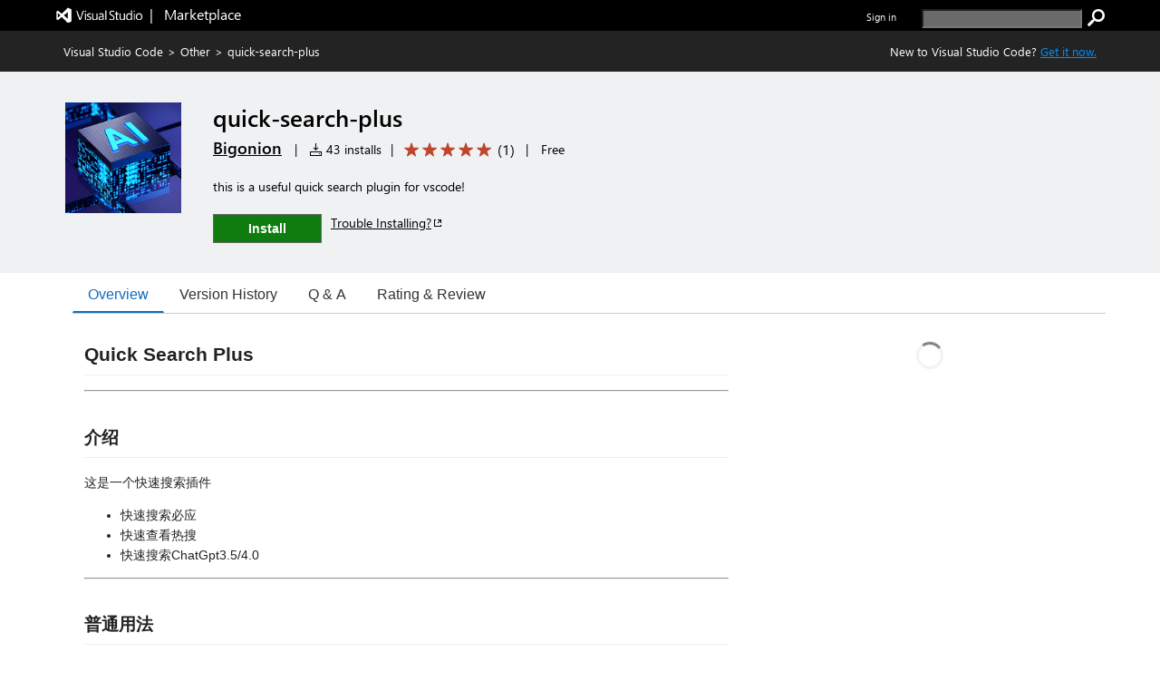

--- FILE ---
content_type: application/x-javascript
request_url: https://cdn.vsassets.io/v/M266_20251205.4/_scripts/TFS/min/OfficeFabric/Slider.js
body_size: 175
content:
define("OfficeFabric/Slider",["require","exports","tslib","./components/Slider/index"],function(n,t,i,r){"use strict";Object.defineProperty(t,"__esModule",{value:!0});i.__exportStar(r,t)});

